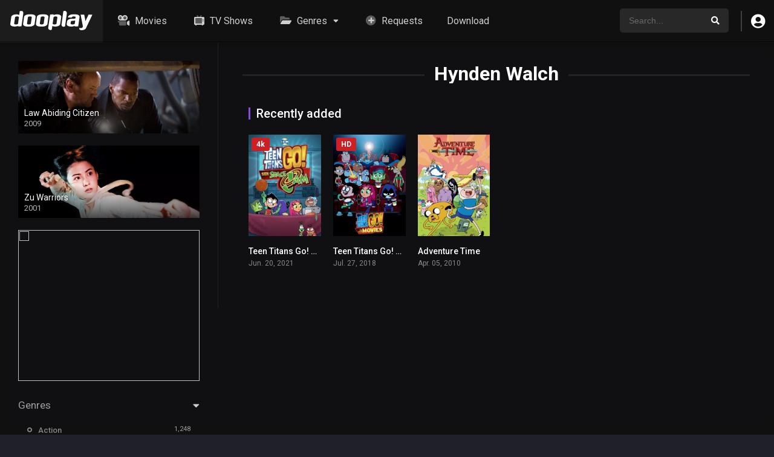

--- FILE ---
content_type: text/html; charset=UTF-8
request_url: https://demo.ews.pe/dooplay/cast/hynden-walch/
body_size: 6597
content:
<!DOCTYPE html><html lang="en-US"><head><meta charset="UTF-8" /><meta name="apple-mobile-web-app-capable" content="yes"><meta name="apple-mobile-web-app-status-bar-style" content="black"><meta name="mobile-web-app-capable" content="yes"><meta name="viewport" content="width=device-width, initial-scale=1, shrink-to-fit=no"><meta name="theme-color" content="#000000"><link media="all" href="https://demo.ews.pe/dooplay/wp-content/cache/autoptimize/css/autoptimize_b6a904378af17538711cd938efb0e3be.css" rel="stylesheet"><title>Hynden Walch &#8211; DooPlay</title><meta name='robots' content='max-image-preview:large' /><link rel='dns-prefetch' href='//www.googletagmanager.com' /><link rel='dns-prefetch' href='//fonts.googleapis.com' /><link rel="alternate" type="application/rss+xml" title="DooPlay &raquo; Feed" href="https://demo.ews.pe/dooplay/feed/" /><link rel="alternate" type="application/rss+xml" title="DooPlay &raquo; Comments Feed" href="https://demo.ews.pe/dooplay/comments/feed/" /><link rel="alternate" type="application/rss+xml" title="DooPlay &raquo; Hynden Walch Cast Feed" href="https://demo.ews.pe/dooplay/cast/hynden-walch/feed/" /><link rel='stylesheet' id='google-fonts-css' href='https://fonts.googleapis.com/css?family=Roboto%3A300%2C400%2C500%2C700&#038;ver=2.5.5' type='text/css' media='all' /> <script type="text/javascript" src="https://demo.ews.pe/dooplay/wp-includes/js/jquery/jquery.min.js" id="jquery-core-js"></script> <script type="text/javascript" id="dt_main_ajax-js-extra">var dtAjax = {"url":"\/dooplay\/wp-admin\/admin-ajax.php","player_api":"https:\/\/demo.ews.pe\/dooplay\/wp-json\/dooplayer\/v2\/","play_ajaxmd":"1","play_method":"wp_json","googlercptc":"6LdWG3wUAAAAAIYm10mRrSqUWDcEwIqTJqKYo-D6","classitem":"6","loading":"Loading..","afavorites":"Add to favorites","rfavorites":"Remove of favorites","views":"Views","remove":"Remove","isawit":"I saw it","send":"Data send..","updating":"Updating data..","error":"Error","pending":"Pending review","ltipe":"Download","sending":"Sending data","enabled":"Enable","disabled":"Disable","trash":"Delete","lshared":"Links Shared","ladmin":"Manage pending links","sendingrep":"Please wait, sending data..","ready":"Ready","deletelin":"Do you really want to delete this link?"};</script> <script type="text/javascript" src="https://www.googletagmanager.com/gtag/js?id=G-TRNFZNMDDT" id="google_gtagjs-js" async></script> <script type="text/javascript" id="google_gtagjs-js-after">window.dataLayer = window.dataLayer || [];function gtag(){dataLayer.push(arguments);}gtag("set","linker",{"domains":["demo.ews.pe"]});gtag("js", new Date());gtag("set", "developer_id.dZTNiMT", true);gtag("config", "G-TRNFZNMDDT");</script> <link rel="https://api.w.org/" href="https://demo.ews.pe/dooplay/wp-json/" /><link rel="alternate" title="JSON" type="application/json" href="https://demo.ews.pe/dooplay/wp-json/wp/v2/dtcast/5008" /><link rel="EditURI" type="application/rsd+xml" title="RSD" href="https://demo.ews.pe/dooplay/xmlrpc.php?rsd" /><meta name="generator" content="WordPress 6.8.3" /><meta name="generator" content="Site Kit by Google 1.170.0" /><script type="text/javascript">jQuery(document).ready(function(a){"false"==dtGonza.mobile&&a(window).load(function(){a(".scrolling").mCustomScrollbar({theme:"minimal-dark",scrollInertia:200,scrollButtons:{enable:!0},callbacks:{onTotalScrollOffset:100,alwaysTriggerOffsets:!1}})})});</script> <meta name="google-site-verification" content="SsaxzeuaJpgYXHbT-5xWCicxJoXJA3EYbHfIUOnsxs0"> <script async src="https://www.googletagmanager.com/gtag/js?id=G-DNYQG5DXSX"></script> <script>window.dataLayer = window.dataLayer || [];function gtag(){dataLayer.push(arguments);}gtag('js', new Date());gtag('config', 'G-DNYQG5DXSX');</script></head><body class="archive tax-dtcast term-hynden-walch term-5008 wp-theme-dooplay"><div id="dt_contenedor"><header id="header" class="main"><div class="hbox"><div class="fix-hidden"><div class="logo"> <a href="https://demo.ews.pe/dooplay"><img src='https://demo.ews.pe/dooplay/wp-content/themes/dooplay/assets/img/brand/dooplay_logo_white.svg' alt='DooPlay'/></a></div><div class="head-main-nav"><div class="menu-header-container"><ul id="main_header" class="main-header"><li id="menu-item-2056" class="menu-item menu-item-type-custom menu-item-object-custom menu-item-2056"><a href="https://demo.ews.pe/dooplay/movies/"><i class="fad fa-camera-movie"></i> Movies</a></li><li id="menu-item-2057" class="menu-item menu-item-type-custom menu-item-object-custom menu-item-2057"><a href="https://demo.ews.pe/dooplay/tvshows/"><i class="fad fa-tv-retro"></i> TV Shows</a></li><li id="menu-item-1988" class="genres menu-item menu-item-type-custom menu-item-object-custom menu-item-has-children menu-item-1988"><a href="#"><i class="fad fa-folder-open"></i> Genres</a><ul class="sub-menu"><li id="menu-item-1989" class="menu-item menu-item-type-taxonomy menu-item-object-genres menu-item-1989"><a href="https://demo.ews.pe/dooplay/genre/action/">Action</a></li><li id="menu-item-1990" class="menu-item menu-item-type-taxonomy menu-item-object-genres menu-item-1990"><a href="https://demo.ews.pe/dooplay/genre/adventure/">Adventure</a></li><li id="menu-item-1991" class="menu-item menu-item-type-taxonomy menu-item-object-genres menu-item-1991"><a href="https://demo.ews.pe/dooplay/genre/animation/">Animation</a></li><li id="menu-item-1992" class="menu-item menu-item-type-taxonomy menu-item-object-genres menu-item-1992"><a href="https://demo.ews.pe/dooplay/genre/comedy/">Comedy</a></li><li id="menu-item-1993" class="menu-item menu-item-type-taxonomy menu-item-object-genres menu-item-1993"><a href="https://demo.ews.pe/dooplay/genre/crime/">Crime</a></li><li id="menu-item-1994" class="menu-item menu-item-type-taxonomy menu-item-object-genres menu-item-1994"><a href="https://demo.ews.pe/dooplay/genre/documentary/">Documentary</a></li><li id="menu-item-1995" class="menu-item menu-item-type-taxonomy menu-item-object-genres menu-item-1995"><a href="https://demo.ews.pe/dooplay/genre/drama/">Drama</a></li><li id="menu-item-1996" class="menu-item menu-item-type-taxonomy menu-item-object-genres menu-item-1996"><a href="https://demo.ews.pe/dooplay/genre/family/">Family</a></li><li id="menu-item-1997" class="menu-item menu-item-type-taxonomy menu-item-object-genres menu-item-1997"><a href="https://demo.ews.pe/dooplay/genre/fantasy/">Fantasy</a></li><li id="menu-item-1998" class="menu-item menu-item-type-taxonomy menu-item-object-genres menu-item-1998"><a href="https://demo.ews.pe/dooplay/genre/history/">History</a></li><li id="menu-item-1999" class="menu-item menu-item-type-taxonomy menu-item-object-genres menu-item-1999"><a href="https://demo.ews.pe/dooplay/genre/horror/">Horror</a></li><li id="menu-item-2000" class="menu-item menu-item-type-taxonomy menu-item-object-genres menu-item-2000"><a href="https://demo.ews.pe/dooplay/genre/kids/">Kids</a></li><li id="menu-item-2001" class="menu-item menu-item-type-taxonomy menu-item-object-genres menu-item-2001"><a href="https://demo.ews.pe/dooplay/genre/music/">Music</a></li><li id="menu-item-2002" class="menu-item menu-item-type-taxonomy menu-item-object-genres menu-item-2002"><a href="https://demo.ews.pe/dooplay/genre/mystery/">Mystery</a></li><li id="menu-item-2003" class="menu-item menu-item-type-taxonomy menu-item-object-genres menu-item-2003"><a href="https://demo.ews.pe/dooplay/genre/reality/">Reality</a></li><li id="menu-item-2004" class="menu-item menu-item-type-taxonomy menu-item-object-genres menu-item-2004"><a href="https://demo.ews.pe/dooplay/genre/romance/">Romance</a></li><li id="menu-item-2005" class="menu-item menu-item-type-taxonomy menu-item-object-genres menu-item-2005"><a href="https://demo.ews.pe/dooplay/genre/soap/">Soap</a></li><li id="menu-item-2006" class="menu-item menu-item-type-taxonomy menu-item-object-genres menu-item-2006"><a href="https://demo.ews.pe/dooplay/genre/talk/">Talk</a></li><li id="menu-item-2007" class="menu-item menu-item-type-taxonomy menu-item-object-genres menu-item-2007"><a href="https://demo.ews.pe/dooplay/genre/thriller/">Thriller</a></li><li id="menu-item-2008" class="menu-item menu-item-type-taxonomy menu-item-object-genres menu-item-2008"><a href="https://demo.ews.pe/dooplay/genre/war/">War</a></li><li id="menu-item-2009" class="menu-item menu-item-type-taxonomy menu-item-object-genres menu-item-2009"><a href="https://demo.ews.pe/dooplay/genre/western/">Western</a></li></ul></li><li id="menu-item-2011" class="menu-item menu-item-type-custom menu-item-object-custom menu-item-2011"><a href="https://demo.ews.pe/dooplay/requests/"><i class="fad fa-plus-circle"></i> Requests</a></li><li id="menu-item-6088" class="menu-item menu-item-type-custom menu-item-object-custom menu-item-6088"><a target="_blank" href="http://bit.ly/2wHgZkT">Download</a></li></ul></div></div><div class="headitems register_active"><div id="advc-menu" class="search"><form method="get" id="searchform" action="https://demo.ews.pe/dooplay"> <input type="text" placeholder="Search..." name="s" id="s" value="" autocomplete="off"> <button class="search-button" type="submit"><span class="fas fa-search"></span></button></form></div><div class="dtuser"> <a href="#" class="clicklogin"> <i class="fas fa-user-circle"></i> </a></div></div></div><div class="live-search ltr"></div></div></header><div class="fixheadresp"><header class="responsive"><div class="nav"><a class="aresp nav-resp"></a></div><div class="search"><a class="aresp search-resp"></a></div><div class="logo"> <a href="https://demo.ews.pe/dooplay/"><img src='https://demo.ews.pe/dooplay/wp-content/themes/dooplay/assets/img/brand/dooplay_logo_white.svg' alt='DooPlay'/></a></div></header><div class="search_responsive"><form method="get" id="form-search-resp" class="form-resp-ab" action="https://demo.ews.pe/dooplay"> <input type="text" placeholder="Search..." name="s" id="ms" value="" autocomplete="off"> <button type="submit" class="search-button"><span class="fas fa-search"></span></button></form><div class="live-search"></div></div><div id="arch-menu" class="menuresp"><div class="menu"><div class="user"> <a class="ctgs clicklogin">Login</a> <a class="ctgs" href="https://demo.ews.pe/dooplay/account/?action=sign-in">Sign Up</a></div><div class="menu-header-container"><ul id="main_header" class="resp"><li class="menu-item menu-item-type-custom menu-item-object-custom menu-item-2056"><a href="https://demo.ews.pe/dooplay/movies/"><i class="fad fa-camera-movie"></i> Movies</a></li><li class="menu-item menu-item-type-custom menu-item-object-custom menu-item-2057"><a href="https://demo.ews.pe/dooplay/tvshows/"><i class="fad fa-tv-retro"></i> TV Shows</a></li><li class="genres menu-item menu-item-type-custom menu-item-object-custom menu-item-has-children menu-item-1988"><a href="#"><i class="fad fa-folder-open"></i> Genres</a><ul class="sub-menu"><li class="menu-item menu-item-type-taxonomy menu-item-object-genres menu-item-1989"><a href="https://demo.ews.pe/dooplay/genre/action/">Action</a></li><li class="menu-item menu-item-type-taxonomy menu-item-object-genres menu-item-1990"><a href="https://demo.ews.pe/dooplay/genre/adventure/">Adventure</a></li><li class="menu-item menu-item-type-taxonomy menu-item-object-genres menu-item-1991"><a href="https://demo.ews.pe/dooplay/genre/animation/">Animation</a></li><li class="menu-item menu-item-type-taxonomy menu-item-object-genres menu-item-1992"><a href="https://demo.ews.pe/dooplay/genre/comedy/">Comedy</a></li><li class="menu-item menu-item-type-taxonomy menu-item-object-genres menu-item-1993"><a href="https://demo.ews.pe/dooplay/genre/crime/">Crime</a></li><li class="menu-item menu-item-type-taxonomy menu-item-object-genres menu-item-1994"><a href="https://demo.ews.pe/dooplay/genre/documentary/">Documentary</a></li><li class="menu-item menu-item-type-taxonomy menu-item-object-genres menu-item-1995"><a href="https://demo.ews.pe/dooplay/genre/drama/">Drama</a></li><li class="menu-item menu-item-type-taxonomy menu-item-object-genres menu-item-1996"><a href="https://demo.ews.pe/dooplay/genre/family/">Family</a></li><li class="menu-item menu-item-type-taxonomy menu-item-object-genres menu-item-1997"><a href="https://demo.ews.pe/dooplay/genre/fantasy/">Fantasy</a></li><li class="menu-item menu-item-type-taxonomy menu-item-object-genres menu-item-1998"><a href="https://demo.ews.pe/dooplay/genre/history/">History</a></li><li class="menu-item menu-item-type-taxonomy menu-item-object-genres menu-item-1999"><a href="https://demo.ews.pe/dooplay/genre/horror/">Horror</a></li><li class="menu-item menu-item-type-taxonomy menu-item-object-genres menu-item-2000"><a href="https://demo.ews.pe/dooplay/genre/kids/">Kids</a></li><li class="menu-item menu-item-type-taxonomy menu-item-object-genres menu-item-2001"><a href="https://demo.ews.pe/dooplay/genre/music/">Music</a></li><li class="menu-item menu-item-type-taxonomy menu-item-object-genres menu-item-2002"><a href="https://demo.ews.pe/dooplay/genre/mystery/">Mystery</a></li><li class="menu-item menu-item-type-taxonomy menu-item-object-genres menu-item-2003"><a href="https://demo.ews.pe/dooplay/genre/reality/">Reality</a></li><li class="menu-item menu-item-type-taxonomy menu-item-object-genres menu-item-2004"><a href="https://demo.ews.pe/dooplay/genre/romance/">Romance</a></li><li class="menu-item menu-item-type-taxonomy menu-item-object-genres menu-item-2005"><a href="https://demo.ews.pe/dooplay/genre/soap/">Soap</a></li><li class="menu-item menu-item-type-taxonomy menu-item-object-genres menu-item-2006"><a href="https://demo.ews.pe/dooplay/genre/talk/">Talk</a></li><li class="menu-item menu-item-type-taxonomy menu-item-object-genres menu-item-2007"><a href="https://demo.ews.pe/dooplay/genre/thriller/">Thriller</a></li><li class="menu-item menu-item-type-taxonomy menu-item-object-genres menu-item-2008"><a href="https://demo.ews.pe/dooplay/genre/war/">War</a></li><li class="menu-item menu-item-type-taxonomy menu-item-object-genres menu-item-2009"><a href="https://demo.ews.pe/dooplay/genre/western/">Western</a></li></ul></li><li class="menu-item menu-item-type-custom menu-item-object-custom menu-item-2011"><a href="https://demo.ews.pe/dooplay/requests/"><i class="fad fa-plus-circle"></i> Requests</a></li><li class="menu-item menu-item-type-custom menu-item-object-custom menu-item-6088"><a target="_blank" href="http://bit.ly/2wHgZkT">Download</a></li></ul></div></div></div></div><div id="contenedor"><div class="login_box"><div class="box"> <a id="c_loginbox"><i class="fas fa-times"></i></a><h3>Login to your account</h3><form method="post" id="dooplay_login_user"><fieldset class="user"><input type="text" name="log" placeholder="Username"></fieldset><fieldset class="password"><input type="password" name="pwd" placeholder="Password"></fieldset> <label><input name="rmb" type="checkbox" id="rememberme" value="forever" checked> Remember Me</label><fieldset class="submit"><input id="dooplay_login_btn" data-btntext="Log in" type="submit" value="Log in"></fieldset> <a class="register" href="https://demo.ews.pe/dooplay/account/?action=sign-in">Register a new account</a> <label><a class="pteks" href="https://demo.ews.pe/dooplay/wp-login.php?action=lostpassword">Lost your password?</a></label> <input type="hidden" name="red" value="https://demo.ews.pe/dooplay/cast/hynden-walch/"> <input type="hidden" name="action" value="dooplay_login"></form></div></div><div class="module"><div class="content left full"><h1 class="heading-archive">Hynden Walch</h1><div class="desc_category"></div><header><h2>Recently added</h2></header><div class="items full"><article id="post-25057" class="item movies"><div class="poster"> <img src="https://demo.ews.pe/dooplay/wp-content/uploads/2023/02/rMoVOCw6DF3zC6hS76ZhQMWiXNX-185x278.jpg" alt="Teen Titans Go! See Space Jam"><div class="rating">4.6</div><div class="mepo"> <span class="quality">4k</span></div> <a href="https://demo.ews.pe/dooplay/movies/teen-titans-go-see-space-jam/"><div class="see play4"></div></a></div><div class="data"><h3><a href="https://demo.ews.pe/dooplay/movies/teen-titans-go-see-space-jam/">Teen Titans Go! See Space Jam</a></h3> <span>Jun. 20, 2021</span></div></article><article id="post-2171" class="item movies"><div class="poster"> <img src="https://demo.ews.pe/dooplay/wp-content/uploads/2023/02/mFHihhE9hlvJEk2f1AqdLRaYHd6-185x278.jpg" alt="Teen Titans Go! To the Movies"><div class="rating">6.7</div><div class="mepo"> <span class="quality">HD</span></div> <a href="https://demo.ews.pe/dooplay/movies/teen-titans-go-to-the-movies/"><div class="see play4"></div></a></div><div class="data"><h3><a href="https://demo.ews.pe/dooplay/movies/teen-titans-go-to-the-movies/">Teen Titans Go! To the Movies</a></h3> <span>Jul. 27, 2018</span></div></article><article id="post-1123" class="item tvshows"><div class="poster"> <img src="https://demo.ews.pe/dooplay/wp-content/uploads/2023/02/qk3eQ8jW4opJ48gFWYUXWaMT4l-185x278.jpg" alt="Adventure Time"><div class="rating">8.456</div><div class="mepo"></div> <a href="https://demo.ews.pe/dooplay/tvshows/adventure-time/"><div class="see play4"></div></a></div><div class="data"><h3><a href="https://demo.ews.pe/dooplay/tvshows/adventure-time/">Adventure Time</a></h3> <span>Apr. 05, 2010</span></div></article></div></div><div class="sidebar left scrolling"><div class="fixed-sidebar-blank"><aside id="dtw_content-10" class="widget doothemes_widget"><div class="dtw_content"><article class="w_item_a" id="post-21212"> <a href="https://demo.ews.pe/dooplay/movies/law-abiding-citizen/"><div class="image"> <img src="https://image.tmdb.org/t/p/w780/ht9AsOpiaCAoW6zbwf2BAxG6jLV.jpg" alt="Law Abiding Citizen" /><div class="data"><h3>Law Abiding Citizen</h3> <span class="wdate">2009</span></div></div> </a></article><article class="w_item_a" id="post-22418"> <a href="https://demo.ews.pe/dooplay/movies/zu-warriors/"><div class="image"> <img src="https://image.tmdb.org/t/p/w780/9ntJH6r5OxP6y2REcG94L1ioPNj.jpg" alt="Zu Warriors" /><div class="data"><h3>Zu Warriors</h3> <span class="wdate">2001</span></div></div> </a></article></div></aside><aside id="custom_html-2" class="widget_text widget widget_custom_html"><div class="textwidget custom-html-widget"><a href="https://www.vultr.com/?ref=7518961"><img src="https://www.vultr.com/media/banners/banner_300x250.png" width="300" height="250"></a></div></aside><div class="dt_mainmeta"><nav class="genres"><h2 class="widget-title">Genres</h2><ul class="genres scrolling"><li class="cat-item cat-item-30"><a href="https://demo.ews.pe/dooplay/genre/action/">Action</a> <i>1,248</i></li><li class="cat-item cat-item-4444"><a href="https://demo.ews.pe/dooplay/genre/action-adventure/">Action &amp; Adventure</a> <i>97</i></li><li class="cat-item cat-item-32"><a href="https://demo.ews.pe/dooplay/genre/adventure/">Adventure</a> <i>819</i></li><li class="cat-item cat-item-218"><a href="https://demo.ews.pe/dooplay/genre/animation/">Animation</a> <i>643</i></li><li class="cat-item cat-item-15"><a href="https://demo.ews.pe/dooplay/genre/comedy/">Comedy</a> <i>1,323</i></li><li class="cat-item cat-item-61"><a href="https://demo.ews.pe/dooplay/genre/crime/">Crime</a> <i>576</i></li><li class="cat-item cat-item-929"><a href="https://demo.ews.pe/dooplay/genre/documentary/">Documentary</a> <i>86</i></li><li class="cat-item cat-item-31"><a href="https://demo.ews.pe/dooplay/genre/drama/">Drama</a> <i>1,696</i></li><li class="cat-item cat-item-217"><a href="https://demo.ews.pe/dooplay/genre/family/">Family</a> <i>605</i></li><li class="cat-item cat-item-299"><a href="https://demo.ews.pe/dooplay/genre/fantasy/">Fantasy</a> <i>577</i></li><li class="cat-item cat-item-517"><a href="https://demo.ews.pe/dooplay/genre/history/">History</a> <i>143</i></li><li class="cat-item cat-item-124"><a href="https://demo.ews.pe/dooplay/genre/horror/">Horror</a> <i>604</i></li><li class="cat-item cat-item-4495"><a href="https://demo.ews.pe/dooplay/genre/kids/">Kids</a> <i>13</i></li><li class="cat-item cat-item-174"><a href="https://demo.ews.pe/dooplay/genre/music/">Music</a> <i>104</i></li><li class="cat-item cat-item-47"><a href="https://demo.ews.pe/dooplay/genre/mystery/">Mystery</a> <i>404</i></li><li class="cat-item cat-item-23232"><a href="https://demo.ews.pe/dooplay/genre/news/">News</a> <i>2</i></li><li class="cat-item cat-item-4502"><a href="https://demo.ews.pe/dooplay/genre/reality/">Reality</a> <i>8</i></li><li class="cat-item cat-item-161"><a href="https://demo.ews.pe/dooplay/genre/romance/">Romance</a> <i>582</i></li><li class="cat-item cat-item-4445"><a href="https://demo.ews.pe/dooplay/genre/sci-fi-fantasy/">Sci-Fi &amp; Fantasy</a> <i>96</i></li><li class="cat-item cat-item-545"><a href="https://demo.ews.pe/dooplay/genre/science-fiction/">Science Fiction</a> <i>585</i></li><li class="cat-item cat-item-5868"><a href="https://demo.ews.pe/dooplay/genre/soap/">Soap</a> <i>15</i></li><li class="cat-item cat-item-5065"><a href="https://demo.ews.pe/dooplay/genre/talk/">Talk</a> <i>3</i></li><li class="cat-item cat-item-46"><a href="https://demo.ews.pe/dooplay/genre/thriller/">Thriller</a> <i>1,119</i></li><li class="cat-item cat-item-3927"><a href="https://demo.ews.pe/dooplay/genre/tv-movie/">TV Movie</a> <i>86</i></li><li class="cat-item cat-item-516"><a href="https://demo.ews.pe/dooplay/genre/war/">War</a> <i>109</i></li><li class="cat-item cat-item-4459"><a href="https://demo.ews.pe/dooplay/genre/war-politics/">War &amp; Politics</a> <i>8</i></li><li class="cat-item cat-item-2482"><a href="https://demo.ews.pe/dooplay/genre/western/">Western</a> <i>34</i></li></ul></nav></div><aside id="dtw_content-14" class="widget doothemes_widget"><div class="dtw_content"><article class="w_item_b" id="post-24622"> <a href="https://demo.ews.pe/dooplay/movies/antlers/"><div class="image"> <img src="https://demo.ews.pe/dooplay/wp-content/uploads/2023/02/cMch3tiexw3FdOEeZxMWVel61Xg-90x135.jpg" alt="Antlers" /></div><div class="data"><h3>Antlers</h3><div class="wextra"> <b>5.9</b> <span class="year">2021</span></div></div> </a></article><article class="w_item_b" id="post-1370"> <a href="https://demo.ews.pe/dooplay/tvshows/mindhunter/"><div class="image"> <img src="https://demo.ews.pe/dooplay/wp-content/uploads/2023/02/fbKE87mojpIETWepSbD5Qt741fp-90x135.jpg" alt="Mindhunter" /></div><div class="data"><h3>Mindhunter</h3><div class="wextra"> <b>8.062</b> <span class="year">2017</span></div></div> </a></article><article class="w_item_b" id="post-2901"> <a href="https://demo.ews.pe/dooplay/movies/the-butterfly-effect/"><div class="image"> <img src="https://demo.ews.pe/dooplay/wp-content/uploads/2023/02/l3ad5yv0Nn91zYPgeCjTvut2Nqg-90x135.jpg" alt="The Butterfly Effect" /></div><div class="data"><h3>The Butterfly Effect</h3><div class="wextra"> <b>7.6</b> <span class="year">2004</span></div></div> </a></article><article class="w_item_b" id="post-21210"> <a href="https://demo.ews.pe/dooplay/movies/prison-break-the-final-break/"><div class="image"> <img src="https://demo.ews.pe/dooplay/wp-content/uploads/2023/02/wysK4kBW1u4VSXDfSbgODVC6Mst-90x135.jpg" alt="Prison Break: The Final Break" /></div><div class="data"><h3>Prison Break: The Final Break</h3><div class="wextra"> <b>7.8</b> <span class="year">2009</span></div></div> </a></article><article class="w_item_b" id="post-21977"> <a href="https://demo.ews.pe/dooplay/movies/the-last-castle/"><div class="image"> <img src="https://demo.ews.pe/dooplay/wp-content/uploads/2023/02/9OHuF3SFLc16XnSkosAAlFbI1YD-90x135.jpg" alt="The Last Castle" /></div><div class="data"><h3>The Last Castle</h3><div class="wextra"> <b>6.9</b> <span class="year">2001</span></div></div> </a></article><article class="w_item_b" id="post-21712"> <a href="https://demo.ews.pe/dooplay/movies/ninja/"><div class="image"> <img src="https://demo.ews.pe/dooplay/wp-content/uploads/2023/02/tKjH1IQVeUmHOlxZinQdjFHkFVG-90x135.jpg" alt="Ninja" /></div><div class="data"><h3>Ninja</h3><div class="wextra"> <b>5.5</b> <span class="year">2009</span></div></div> </a></article><article class="w_item_b" id="post-25183"> <a href="https://demo.ews.pe/dooplay/movies/hypnotic/"><div class="image"> <img src="https://demo.ews.pe/dooplay/wp-content/uploads/2023/02/miEj4kNc4efZ5WbPJqWl1UXWrvS-90x135.jpg" alt="Hypnotic" /></div><div class="data"><h3>Hypnotic</h3><div class="wextra"> <b>5.3</b> <span class="year">2021</span></div></div> </a></article><article class="w_item_b" id="post-20936"> <a href="https://demo.ews.pe/dooplay/movies/australia/"><div class="image"> <img src="https://demo.ews.pe/dooplay/wp-content/uploads/2023/02/45X7LFsgYvdEgFCkXSZCQOZMuJX-90x135.jpg" alt="Australia" /></div><div class="data"><h3>Australia</h3><div class="wextra"> <b>6.6</b> <span class="year">2008</span></div></div> </a></article><article class="w_item_b" id="post-1185"> <a href="https://demo.ews.pe/dooplay/tvshows/marvels-ultimate-spider-man/"><div class="image"> <img src="https://demo.ews.pe/dooplay/wp-content/uploads/2023/02/fmjCL1PCAqO5kr8ztOT5UXTouVw-90x135.jpg" alt="Marvel&#8217;s Ultimate Spider-Man" /></div><div class="data"><h3>Marvel&#8217;s Ultimate Spider-Man</h3><div class="wextra"> <b>7.679</b> <span class="year">2012</span></div></div> </a></article><article class="w_item_b" id="post-22170"> <a href="https://demo.ews.pe/dooplay/movies/american-outlaws/"><div class="image"> <img src="https://demo.ews.pe/dooplay/wp-content/uploads/2023/02/bfHkHstHIBpDAokujviWZw3mL8M-90x135.jpg" alt="American Outlaws" /></div><div class="data"><h3>American Outlaws</h3><div class="wextra"> <b>5.9</b> <span class="year">2001</span></div></div> </a></article></div></aside><div class="dt_mainmeta"><nav class="releases"><h2>Release year</h2><ul class="releases scrolling"><li><a href="https://demo.ews.pe/dooplay/release/2025/">2025</a></li><li><a href="https://demo.ews.pe/dooplay/release/2024/">2024</a></li><li><a href="https://demo.ews.pe/dooplay/release/2023/">2023</a></li><li><a href="https://demo.ews.pe/dooplay/release/2022/">2022</a></li><li><a href="https://demo.ews.pe/dooplay/release/2021/">2021</a></li><li><a href="https://demo.ews.pe/dooplay/release/2020/">2020</a></li><li><a href="https://demo.ews.pe/dooplay/release/2019/">2019</a></li><li><a href="https://demo.ews.pe/dooplay/release/2018/">2018</a></li><li><a href="https://demo.ews.pe/dooplay/release/2017/">2017</a></li><li><a href="https://demo.ews.pe/dooplay/release/2016/">2016</a></li><li><a href="https://demo.ews.pe/dooplay/release/2015/">2015</a></li><li><a href="https://demo.ews.pe/dooplay/release/2014/">2014</a></li><li><a href="https://demo.ews.pe/dooplay/release/2013/">2013</a></li><li><a href="https://demo.ews.pe/dooplay/release/2012/">2012</a></li><li><a href="https://demo.ews.pe/dooplay/release/2011/">2011</a></li><li><a href="https://demo.ews.pe/dooplay/release/2010/">2010</a></li><li><a href="https://demo.ews.pe/dooplay/release/2009/">2009</a></li><li><a href="https://demo.ews.pe/dooplay/release/2008/">2008</a></li><li><a href="https://demo.ews.pe/dooplay/release/2007/">2007</a></li><li><a href="https://demo.ews.pe/dooplay/release/2006/">2006</a></li><li><a href="https://demo.ews.pe/dooplay/release/2005/">2005</a></li><li><a href="https://demo.ews.pe/dooplay/release/2004/">2004</a></li><li><a href="https://demo.ews.pe/dooplay/release/2003/">2003</a></li><li><a href="https://demo.ews.pe/dooplay/release/2002/">2002</a></li><li><a href="https://demo.ews.pe/dooplay/release/2001/">2001</a></li><li><a href="https://demo.ews.pe/dooplay/release/2000/">2000</a></li><li><a href="https://demo.ews.pe/dooplay/release/1999/">1999</a></li><li><a href="https://demo.ews.pe/dooplay/release/1998/">1998</a></li><li><a href="https://demo.ews.pe/dooplay/release/1995/">1995</a></li><li><a href="https://demo.ews.pe/dooplay/release/1994/">1994</a></li><li><a href="https://demo.ews.pe/dooplay/release/1990/">1990</a></li><li><a href="https://demo.ews.pe/dooplay/release/1988/">1988</a></li><li><a href="https://demo.ews.pe/dooplay/release/1986/">1986</a></li><li><a href="https://demo.ews.pe/dooplay/release/1984/">1984</a></li><li><a href="https://demo.ews.pe/dooplay/release/1983/">1983</a></li><li><a href="https://demo.ews.pe/dooplay/release/1976/">1976</a></li></ul></nav></div></div></div></div></div><footer class="main"><div class="fbox"><div class="fcmpbox"><div class="copy">&copy; 2026 by <strong>DooPlay</strong>. All Rights Reserved. Powered by <a href="https://doothemes.com/items/dooplay/"><strong>DooPlay</strong></a></div> <span class="top-page"><a id="top-page"><i class="fas fa-angle-up"></i></a></span><div class="fmenu"><ul id="menu-footer" class="menu"><li id="menu-item-1980" class="menu-item menu-item-type-post_type menu-item-object-page menu-item-1980"><a href="https://demo.ews.pe/dooplay/blog/">Blog</a></li><li id="menu-item-1981" class="menu-item menu-item-type-post_type menu-item-object-page menu-item-1981"><a href="https://demo.ews.pe/dooplay/contact/">Contact</a></li><li id="menu-item-1982" class="menu-item menu-item-type-post_type menu-item-object-page menu-item-1982"><a href="https://demo.ews.pe/dooplay/account/">Account</a></li><li id="menu-item-1983" class="menu-item menu-item-type-post_type menu-item-object-page menu-item-1983"><a href="https://demo.ews.pe/dooplay/ratings/">Ratings</a></li><li id="menu-item-1984" class="menu-item menu-item-type-post_type menu-item-object-page menu-item-1984"><a href="https://demo.ews.pe/dooplay/trending/">Trending</a></li><li id="menu-item-6228" class="menu-item menu-item-type-custom menu-item-object-custom menu-item-6228"><a target="_blank" href="https://bit.ly/wpassword">Password Generator</a></li></ul></div></div></div></footer></div> <script type="speculationrules">{"prefetch":[{"source":"document","where":{"and":[{"href_matches":"\/dooplay\/*"},{"not":{"href_matches":["\/dooplay\/wp-*.php","\/dooplay\/wp-admin\/*","\/dooplay\/wp-content\/uploads\/*","\/dooplay\/wp-content\/*","\/dooplay\/wp-content\/plugins\/*","\/dooplay\/wp-content\/themes\/dooplay\/*","\/dooplay\/*\\?(.+)"]}},{"not":{"selector_matches":"a[rel~=\"nofollow\"]"}},{"not":{"selector_matches":".no-prefetch, .no-prefetch a"}}]},"eagerness":"conservative"}]}</script> <script type="text/javascript">jQuery(document).ready(function($) {$("#featured-titles").owlCarousel({ autoPlay:3500,items:6,stopOnHover:true,pagination:false,itemsDesktop:[1199,4],itemsDesktopSmall:[980,4],itemsTablet:[768,3],itemsTabletSmall: false,itemsMobile:[479,3] });$(".nextf").click(function(){ $("#featured-titles").trigger("owl.next") });$(".prevf").click(function(){ $("#featured-titles").trigger("owl.prev") });$("#dt-movies").owlCarousel({ autoPlay:false,items:6,stopOnHover:true,pagination:false,itemsDesktop:[1199,5],itemsDesktopSmall:[980,5],itemsTablet:[768,4],itemsTabletSmall: false,itemsMobile:[479,3] });$(".next3").click(function(){ $("#dt-movies").trigger("owl.next") });$(".prev3").click(function(){ $("#dt-movies").trigger("owl.prev") });$("#dt-tvshows").owlCarousel({ autoPlay:false,items:6,stopOnHover:true,pagination:false,itemsDesktop:[1199,5],itemsDesktopSmall:[980,5],itemsTablet:[768,4],itemsTabletSmall:false,itemsMobile:[479,3] });$(".next4").click(function(){ $("#dt-tvshows").trigger("owl.next") });$(".prev4").click(function(){ $("#dt-tvshows").trigger("owl.prev") });$("#dt-episodes").owlCarousel({ autoPlay:false,pagination:false,items:4,stopOnHover:true,itemsDesktop:[900,3],itemsDesktopSmall:[750,3],itemsTablet:[500,2],itemsMobile:[320,1] });$(".next").click(function(){ $("#dt-episodes").trigger("owl.next") });$(".prev").click(function(){ $("#dt-episodes").trigger("owl.prev") });$("#dt-seasons").owlCarousel({ autoPlay:false,items:6,stopOnHover:true,pagination:false,itemsDesktop:[1199,5],itemsDesktopSmall:[980,5],itemsTablet:[768,4],itemsTabletSmall:false,itemsMobile:[479,3] });$(".next2").click(function(){ $("#dt-seasons").trigger("owl.next") });$(".prev2").click(function(){ $("#dt-seasons").trigger("owl.prev") });$("#slider-movies").owlCarousel({ autoPlay:false,items:3,stopOnHover:true,pagination:true,itemsDesktop:[1199,2],itemsDesktopSmall:[980,2],itemsTablet:[768,2],itemsTabletSmall:[600,1],itemsMobile:[479,1] });$("#slider-tvshows").owlCarousel({ autoPlay:false,items:3,stopOnHover:true,pagination:true,itemsDesktop:[1199,2],itemsDesktopSmall:[980,2],itemsTablet:[768,2],itemsTabletSmall:[600,1],itemsMobile:[479,1] });$("#slider-movies-tvshows").owlCarousel({ autoPlay:false,items:3,stopOnHover:true,pagination:true,itemsDesktop:[1199,2],itemsDesktopSmall:[980,2],itemsTablet:[768,2],itemsTabletSmall:[600,1],itemsMobile:[479,1] });$(".reset").click(function(event){ if (!confirm( dtGonza.reset_all )) { event.preventDefault() } });$(".addcontent").click(function(event){ if(!confirm(dtGonza.manually_content)){ event.preventDefault() } });});</script> <script type="text/javascript" id="live_search-js-extra">var dtGonza = {"api":"https:\/\/demo.ews.pe\/dooplay\/wp-json\/dooplay\/search\/","glossary":"https:\/\/demo.ews.pe\/dooplay\/wp-json\/dooplay\/glossary\/","nonce":"f8c4271bca","area":".live-search","button":".search-button","more":"View all results","mobile":"false","reset_all":"Really you want to restart all data?","manually_content":"They sure have added content manually?","loading":"Loading..","loadingplayer":"Loading player..","selectaplayer":"Select a video player","playeradstime":"5","autoplayer":null,"livesearchactive":"1"};</script> <div id="oscuridad"></div> <script defer src="https://demo.ews.pe/dooplay/wp-content/cache/autoptimize/js/autoptimize_3bef4dfedaba14762b824ff5fc874f74.js"></script><script defer src="https://static.cloudflareinsights.com/beacon.min.js/vcd15cbe7772f49c399c6a5babf22c1241717689176015" integrity="sha512-ZpsOmlRQV6y907TI0dKBHq9Md29nnaEIPlkf84rnaERnq6zvWvPUqr2ft8M1aS28oN72PdrCzSjY4U6VaAw1EQ==" data-cf-beacon='{"version":"2024.11.0","token":"486b818654c2494497bbdbd69be8d00a","r":1,"server_timing":{"name":{"cfCacheStatus":true,"cfEdge":true,"cfExtPri":true,"cfL4":true,"cfOrigin":true,"cfSpeedBrain":true},"location_startswith":null}}' crossorigin="anonymous"></script>
</body></html> 